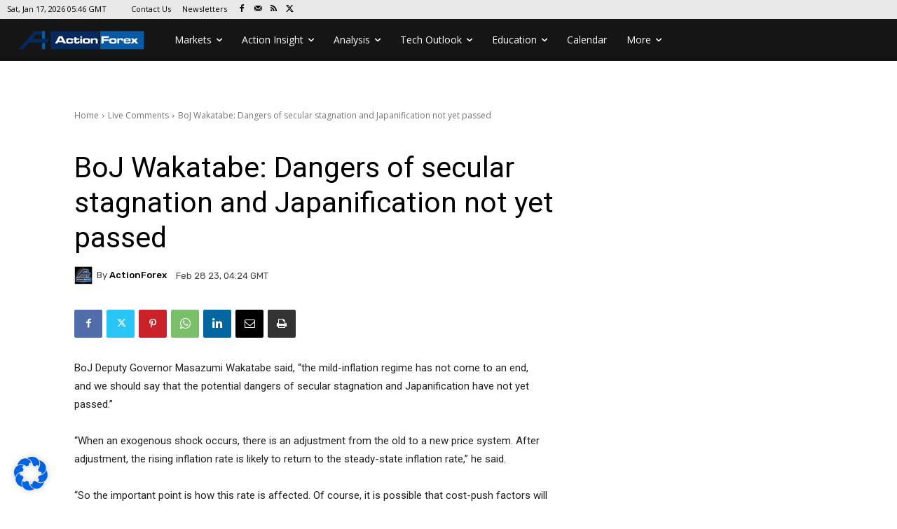

--- FILE ---
content_type: text/html; charset=UTF-8
request_url: https://www.actionforex.com/wp-admin/admin-ajax.php?td_theme_name=Newspaper&v=12.7.3
body_size: -424
content:
{"488441":126}

--- FILE ---
content_type: text/html; charset=utf-8
request_url: https://www.google.com/recaptcha/api2/aframe
body_size: 267
content:
<!DOCTYPE HTML><html><head><meta http-equiv="content-type" content="text/html; charset=UTF-8"></head><body><script nonce="aI4RDa5dSaWATxN8_pWTZQ">/** Anti-fraud and anti-abuse applications only. See google.com/recaptcha */ try{var clients={'sodar':'https://pagead2.googlesyndication.com/pagead/sodar?'};window.addEventListener("message",function(a){try{if(a.source===window.parent){var b=JSON.parse(a.data);var c=clients[b['id']];if(c){var d=document.createElement('img');d.src=c+b['params']+'&rc='+(localStorage.getItem("rc::a")?sessionStorage.getItem("rc::b"):"");window.document.body.appendChild(d);sessionStorage.setItem("rc::e",parseInt(sessionStorage.getItem("rc::e")||0)+1);localStorage.setItem("rc::h",'1768628801675');}}}catch(b){}});window.parent.postMessage("_grecaptcha_ready", "*");}catch(b){}</script></body></html>